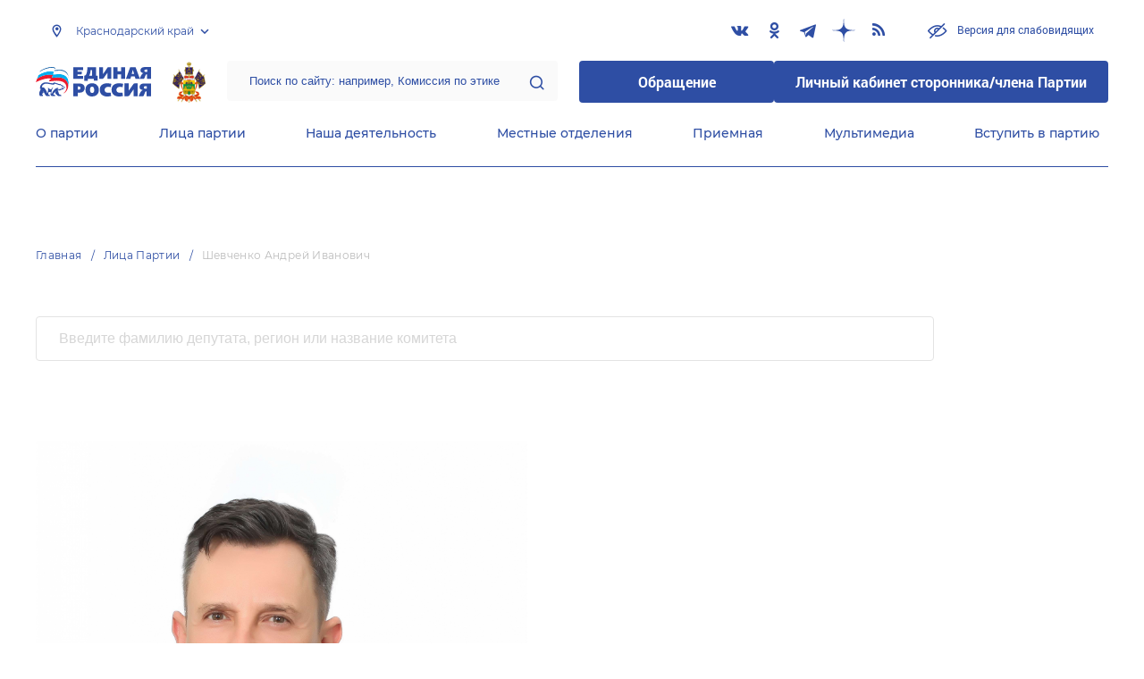

--- FILE ---
content_type: application/javascript
request_url: https://krasnodar.er.ru/js/block-persons-search.js?id=c053befde76037f929f3
body_size: 886
content:
(window.webpackJsonp=window.webpackJsonp||[]).push([[4],{11:function(e,s,n){e.exports=n("tRdf")},tRdf:function(e,s,n){(function(e){"undefined"==typeof extyl&&(window.extyl={}),void 0===extyl.personSearch&&(extyl.personSearch={_xhr:!1,init:function(){extyl.personSearch.initEvents()},initEvents:function(){var s=extyl.personSearch;e(".js-persons-search .js-persons-search-input").on("keyup",s.search)},search:function(){var s=extyl.personSearch,n=e(this).closest(".js-persons-search"),t=n.find(".js-persons-search-result");s._xhr&&s._xhr.abort(),s._xhr=e.ajax({dataType:"json",type:n.attr("data-method"),url:n.attr("data-action"),data:n.serialize(),success:function(e){t.html(s.searchBlock(e.data.regions,"Регионы")+s.searchBlock(e.data.foreign_categories,"Комитет",!0)+s.searchBlock(e.data.full_names,"Лица",!0)),t.html().length||t.html('<div class="result__box">\n    <div class="list list--one-by-one list__search-result">\n        <div class="list__item--empty">Результаты не найдены</div>\n    </div>\n</div>')}}).done((function(){s._xhr=null}))},searchBlock:function(e,s,n){"undefined"===n&&(n=!1);var t=extyl.personSearch,r="";for(var a in e)r+=t.searchItem(e[a],n);return r.length&&(r=t.searchWrapper(s,r)),r},searchWrapper:function(e,s){return'<div class="result__box">'+extyl.personSearch.searchTitle(e)+'       <div class="list list--one-by-one list__search-result">'+s+"       </div>   </div>"},searchTitle:function(e){return'<div class="bar bar--offsets-xs bar--padding-none bar__result">\n        <div class="title title__result">\n            <h5>'+e+"</h5>\n        </div>\n    </div>"},searchItem:function(e,s){return'<div class="list__item">\n        <a href="'+e.url+'" target="_blank" class="link link--several-lines">'+e.value+"        </a>\n    </div>"}}),e((function(){extyl.personSearch.init()}))}).call(this,n("EVdn"))}},[[11,0,1]]]);